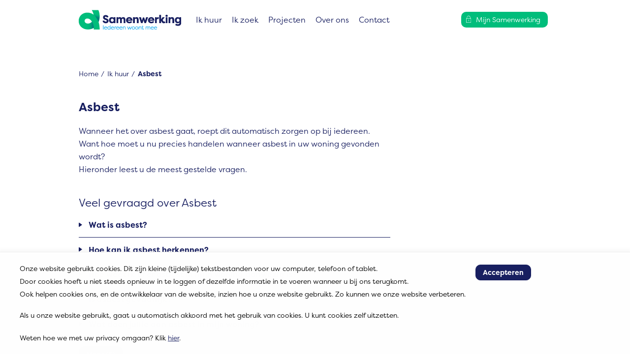

--- FILE ---
content_type: text/html; charset=utf-8
request_url: https://www.samenwerking.nl/ik-huur/reparatie-onderhoud/asbest/
body_size: 10052
content:


<!DOCTYPE HTML>
<html class="no-js no-jquery is-NotLoggedIn" lang="nl">
<head>
    <meta http-equiv="Content-Type" content="text/html; charset=utf-8">
    <title>Asbest - Samenwerking</title>
    <meta name="viewport" content="width=device-width, initial-scale=1,shrink-to-fit=no">
    <meta name="format-detection" content="telephone=no">


    <link href="/assets/styles/umbrellus.css?v=86cee8747cc21c1ae009caae6928933cf545cc312acbb150fcf0ca552513b5ea" rel="stylesheet" type="text/css" />
    <link href="/assets/styles/site.css?v=0b359a3539383a3b53aa8ad06a32a248249632b697584f6f3723388a9ac86d8f" rel="stylesheet" type="text/css" />



    <meta name="google-translate-customization" content="12217432b4039a0e-ba02a4fe25df5902-g7f75024d04cd0e1a-15">

    <script src="/assets/scripts/frameworks/jquery.js?v=130f58dda3991f354925b2a23e0327907415003f0a7408c3f0e3267ca5a01b6a" type="text/javascript"></script>
    <script src="/assets/scripts/frameworks/jquery-migrate.js?v=a3bcf9e356c60710a11d9ead9c75d12824a44cb0f5580ed76b6850fe95cb527b" type="text/javascript"></script>

    <link rel="shortcut icon" href="/assets/images/favicon/favicon.ico">
<link rel="icon" type="image/png" sizes="16x16" href="/assets/images/favicon/favicon-16x16.png">
<link rel="icon" type="image/png" sizes="32x32" href="/assets/images/favicon/favicon-32x32.png">
<link rel="icon" type="image/png" sizes="48x48" href="/assets/images/favicon/favicon-48x48.png">
<link rel="manifest" href="/assets/images/favicon/manifest.json">
<meta name="mobile-web-app-capable" content="yes">
<meta name="theme-color" content="#fff">
<meta name="application-name">
<link rel="apple-touch-icon" sizes="57x57" href="/assets/images/favicon/apple-touch-icon-57x57.png">
<link rel="apple-touch-icon" sizes="60x60" href="/assets/images/favicon/apple-touch-icon-60x60.png">
<link rel="apple-touch-icon" sizes="72x72" href="/assets/images/favicon/apple-touch-icon-72x72.png">
<link rel="apple-touch-icon" sizes="76x76" href="/assets/images/favicon/apple-touch-icon-76x76.png">
<link rel="apple-touch-icon" sizes="114x114" href="/assets/images/favicon/apple-touch-icon-114x114.png">
<link rel="apple-touch-icon" sizes="120x120" href="/assets/images/favicon/apple-touch-icon-120x120.png">
<link rel="apple-touch-icon" sizes="144x144" href="/assets/images/favicon/apple-touch-icon-144x144.png">
<link rel="apple-touch-icon" sizes="152x152" href="/assets/images/favicon/apple-touch-icon-152x152.png">
<link rel="apple-touch-icon" sizes="167x167" href="/assets/images/favicon/apple-touch-icon-167x167.png">
<link rel="apple-touch-icon" sizes="180x180" href="/assets/images/favicon/apple-touch-icon-180x180.png">
<link rel="apple-touch-icon" sizes="1024x1024" href="/assets/images/favicon/apple-touch-icon-1024x1024.png">
<meta name="apple-mobile-web-app-capable" content="yes">
<meta name="apple-mobile-web-app-status-bar-style" content="black-translucent">
<meta name="apple-mobile-web-app-title">
<link rel="apple-touch-startup-image" media="(device-width: 320px) and (device-height: 568px) and (-webkit-device-pixel-ratio: 2) and (orientation: portrait)"    href="/assets/images/favicon/apple-touch-startup-image-640x1136.png">
<link rel="apple-touch-startup-image" media="(device-width: 375px) and (device-height: 667px) and (-webkit-device-pixel-ratio: 2) and (orientation: portrait)"    href="/assets/images/favicon/apple-touch-startup-image-750x1334.png">
<link rel="apple-touch-startup-image" media="(device-width: 414px) and (device-height: 896px) and (-webkit-device-pixel-ratio: 2) and (orientation: portrait)"    href="/assets/images/favicon/apple-touch-startup-image-828x1792.png">
<link rel="apple-touch-startup-image" media="(device-width: 375px) and (device-height: 812px) and (-webkit-device-pixel-ratio: 3) and (orientation: portrait)"    href="/assets/images/favicon/apple-touch-startup-image-1125x2436.png">
<link rel="apple-touch-startup-image" media="(device-width: 414px) and (device-height: 736px) and (-webkit-device-pixel-ratio: 3) and (orientation: portrait)"    href="/assets/images/favicon/apple-touch-startup-image-1242x2208.png">
<link rel="apple-touch-startup-image" media="(device-width: 414px) and (device-height: 896px) and (-webkit-device-pixel-ratio: 3) and (orientation: portrait)"    href="/assets/images/favicon/apple-touch-startup-image-1242x2688.png">
<link rel="apple-touch-startup-image" media="(device-width: 768px) and (device-height: 1024px) and (-webkit-device-pixel-ratio: 2) and (orientation: portrait)"   href="/assets/images/favicon/apple-touch-startup-image-1536x2048.png">
<link rel="apple-touch-startup-image" media="(device-width: 834px) and (device-height: 1112px) and (-webkit-device-pixel-ratio: 2) and (orientation: portrait)"   href="/assets/images/favicon/apple-touch-startup-image-1668x2224.png">
<link rel="apple-touch-startup-image" media="(device-width: 834px) and (device-height: 1194px) and (-webkit-device-pixel-ratio: 2) and (orientation: portrait)"   href="/assets/images/favicon/apple-touch-startup-image-1668x2388.png">
<link rel="apple-touch-startup-image" media="(device-width: 1024px) and (device-height: 1366px) and (-webkit-device-pixel-ratio: 2) and (orientation: portrait)"  href="/assets/images/favicon/apple-touch-startup-image-2048x2732.png">
<link rel="apple-touch-startup-image" media="(device-width: 810px) and (device-height: 1080px) and (-webkit-device-pixel-ratio: 2) and (orientation: portrait)"  href="/assets/images/favicon/apple-touch-startup-image-1620x2160.png">
<link rel="apple-touch-startup-image" media="(device-width: 320px) and (device-height: 568px) and (-webkit-device-pixel-ratio: 2) and (orientation: landscape)"   href="/assets/images/favicon/apple-touch-startup-image-1136x640.png">
<link rel="apple-touch-startup-image" media="(device-width: 375px) and (device-height: 667px) and (-webkit-device-pixel-ratio: 2) and (orientation: landscape)"   href="/assets/images/favicon/apple-touch-startup-image-1334x750.png">
<link rel="apple-touch-startup-image" media="(device-width: 414px) and (device-height: 896px) and (-webkit-device-pixel-ratio: 2) and (orientation: landscape)"   href="/assets/images/favicon/apple-touch-startup-image-1792x828.png">
<link rel="apple-touch-startup-image" media="(device-width: 375px) and (device-height: 812px) and (-webkit-device-pixel-ratio: 3) and (orientation: landscape)"   href="/assets/images/favicon/apple-touch-startup-image-2436x1125.png">
<link rel="apple-touch-startup-image" media="(device-width: 414px) and (device-height: 736px) and (-webkit-device-pixel-ratio: 3) and (orientation: landscape)"   href="/assets/images/favicon/apple-touch-startup-image-2208x1242.png">
<link rel="apple-touch-startup-image" media="(device-width: 414px) and (device-height: 896px) and (-webkit-device-pixel-ratio: 3) and (orientation: landscape)"   href="/assets/images/favicon/apple-touch-startup-image-2688x1242.png">
<link rel="apple-touch-startup-image" media="(device-width: 768px) and (device-height: 1024px) and (-webkit-device-pixel-ratio: 2) and (orientation: landscape)"  href="/assets/images/favicon/apple-touch-startup-image-2048x1536.png">
<link rel="apple-touch-startup-image" media="(device-width: 834px) and (device-height: 1112px) and (-webkit-device-pixel-ratio: 2) and (orientation: landscape)"  href="/assets/images/favicon/apple-touch-startup-image-2224x1668.png">
<link rel="apple-touch-startup-image" media="(device-width: 834px) and (device-height: 1194px) and (-webkit-device-pixel-ratio: 2) and (orientation: landscape)"  href="/assets/images/favicon/apple-touch-startup-image-2388x1668.png">
<link rel="apple-touch-startup-image" media="(device-width: 1024px) and (device-height: 1366px) and (-webkit-device-pixel-ratio: 2) and (orientation: landscape)" href="/assets/images/favicon/apple-touch-startup-image-2732x2048.png">
<link rel="apple-touch-startup-image" media="(device-width: 810px) and (device-height: 1080px) and (-webkit-device-pixel-ratio: 2) and (orientation: landscape)"  href="/assets/images/favicon/apple-touch-startup-image-2160x1620.png">
<link rel="icon" type="image/png" sizes="228x228" href="/assets/images/favicon/coast-228x228.png">
<meta name="msapplication-TileColor" content="#fff">
<meta name="msapplication-TileImage" content="/assets/images/favicon/mstile-144x144.png">
<meta name="msapplication-config" content="/assets/images/favicon/browserconfig.xml">
<link rel="yandex-tableau-widget" href="/assets/images/favicon/yandex-browser-manifest.json">

    <!--partials:ExternalToolScriptsHead-->
<style>
.o-module.LinkedItemsWidget .block .icon-item.icon-alternate {
    container-type: inline-size;
    container-name: linked-item-blocks;
}
@container linked-item-blocks (inline-size < 199px) {
    .if,
    .ub {
        font-size: 6em !important;
        margin: 10px 0 15px 0 !important;
    }
    span > span {
        font-size: 17px !important;
    }
}
@container linked-item-blocks (inline-size < 119px) {
    .if,
    .ub {
        font-size: 3em !important;
        margin: 10px 0 !important;
    }
    span > span {
        font-size: 16px !important;
    }
}
</style>

    
<!--partials:extrascripts-->

    
    


</head>
<body class="o-doctype__portalknowledgebaseshortcut  " data-popup-url="/umbraco/Surface/SharedSurface/GDPRCompliance">
        <script>var privacyPolicyLink = "/$Privacy";</script>
        <script src="/assets/scripts/frameworks/checkGDPRCookie.js?v=94a05a3d68a679976a167bdc879a09983a60c32a2a4e8c46a48166b1256e6184"></script>

    <div role="navigation" aria-label="Skip links">
        <a href="#content-anchor" id="top" class="skiplink audible audible-focusable">Naar hoofdinhoud</a>
        <a href="#navigation" class="skiplink audible audible-focusable">Naar hoofdnavigatiemenu</a>
        <a href="#search" class="skiplink audible audible-focusable">Naar zoeken</a>
    </div>


<div class="header inline-menu" role="banner">
    <div class="header-wrapper wrapper">

        


<a href="/"  class="logo  is-focusable" data-testid="homepage-header-logo">
    <span class="audible">Naar de homepage</span>
    <img src="/assets/images/logo.png?v=c88fd4706559d3178e3fc91f53b73987123f92f47d76c50fe8ff9ad0554049c6" alt="Samenwerking" />
</a>



<!--partials:header menu-->
<nav class="navigation c-menu" id="navigation" data-navigation>
    <ul class="clearfix" data-overflowmenu>


<!--partials:portalmenuitem-->
<li class="c-dashboardMenu__item  depth-1 " data-testid="dashboard-menu-item" data-overflowmenu-item>
    <a href="/ik-huur/" class="c-dashboardMenu__link" data-testid="dashboard-menu-item-link" >Ik huur</a>
</li>


<!--partials:portalmenuitem-->
<li class="c-dashboardMenu__item  depth-1 " data-testid="dashboard-menu-item" data-overflowmenu-item>
    <a href="/ik-zoek/" class="c-dashboardMenu__link" data-testid="dashboard-menu-item-link" >Ik zoek</a>
</li>


<!--partials:portalmenuitem-->
<li class="c-dashboardMenu__item  depth-1 " data-testid="dashboard-menu-item" data-overflowmenu-item>
    <a href="/projecten/" class="c-dashboardMenu__link" data-testid="dashboard-menu-item-link" >Projecten</a>
</li>


<!--partials:portalmenuitem-->
<li class="c-dashboardMenu__item  depth-1 " data-testid="dashboard-menu-item" data-overflowmenu-item>
    <a href="/over-ons/" class="c-dashboardMenu__link" data-testid="dashboard-menu-item-link" >Over ons</a>
</li>


<!--partials:portalmenuitem-->
<li class="c-dashboardMenu__item  depth-1 " data-testid="dashboard-menu-item" data-overflowmenu-item>
    <a href="/contact/" class="c-dashboardMenu__link" data-testid="dashboard-menu-item-link" >Contact</a>
</li>
        <li class="announcements">

        </li>
    </ul>
</nav>


<!--partials:dashboard header block widget-->
        <nav class="c-dashboardMenu " aria-label="Uw persoonlijke portaal (Uitgelogd)">
            <a href="/mijn-samenwerking/" class="c-dashboardMenu__button">
                <span class="c-dashboardMenu__text">
                    Mijn Samenwerking
                </span>
            </a>
        </nav>
    </div>

</div>



    <!-- Layout / Global / TwoColumn //-->







<!--partials:crumbpath-->
        <nav class="breadcrumbs" aria-label="Broodkruimelnavigatie">
            <div class="wrapper">
                <ol>
                            <li>

                                    <a href="/">Home</a>
                            </li>
                            <li>

                                    <a href="/ik-huur/">Ik huur</a>
                            </li>
                            <li>

                                    <span class="self" aria-current="page">
                                        Asbest
                                    </span>
                            </li>
                </ol>
            </div>
        </nav>






<div class="wrapper">
    <main id="content-anchor" class="three-column">
        <div class="column-element column-span-2">




    <!-- knowledgebaseitem //-->
            <div class="o-widget__container o-widget__container--MainWidgets">

    <div class="o-module knowledgebase-item clearfix">
            <h2 class="knowledgebase-item-widget--title">Asbest</h2>

            <div class="o-module has-typography">
                <p>Wanneer het over asbest gaat, roept dit automatisch zorgen op bij iedereen. Want hoe moet u nu precies handelen wanneer asbest in uw woning gevonden wordt?<br>Hieronder leest u de meest gestelde vragen.&nbsp;</p>
            </div>


<!--partials:faq-->
    <section class="o-module toggle-list js-toggle-list clearfix" data-showarticles="5" data-guid="d2a95223-1862-4478-9d27-118aafd5c64f">
            <h2 class="title">Veel gevraagd over Asbest</h2>

            <article class="clearfix js-toggle-article id-q2524167d " data-guid="2524167d-6444-45b8-7f5e-08da9857d141" id="q2524167d">
                <h3 class="toggle-trigger js-toggle-trigger">Wat is asbest?</h3>
                <div class="toggle-content js-toggle-content">
                    <div class="c-answer" data-target-answer-root>
                            <div class="c-answer-content" data-answer-selected data-answer-id="answer-general">
                                <h4 class="audible">Algemeen</h4>
                                <p>Asbest is een materiaal dat voornamelijk werd gebruikt in de bouw: het was sterk, brandwerend, isolerend en makkelijk te verwerken. Pas later werd bekend dat losgeraakte asbestvezels bij inademing gezondheidsproblemen kunnen veroorzaken. Daarom is wettelijk geregeld dat asbest vanaf 1994 niet meer gebruikt mag worden. Als materialen die asbest bevatten worden beschadigd, bewerkt of gesloopt, kunnen er gevaarlijke vezels vrijkomen. Daarom heeft de overheid strenge regels opgesteld over het verwijderen van asbest.</p>
                            </div>

                    </div>
                </div>
            </article>
            <article class="clearfix js-toggle-article id-qe3aa156a " data-guid="e3aa156a-a9e8-41ef-7f62-08da9857d141" id="qe3aa156a">
                <h3 class="toggle-trigger js-toggle-trigger">Hoe kan ik asbest herkennen?</h3>
                <div class="toggle-content js-toggle-content">
                    <div class="c-answer" data-target-answer-root>
                            <div class="c-answer-content" data-answer-selected data-answer-id="answer-general">
                                <h4 class="audible">Algemeen</h4>
                                <p>Asbest herkennen is lastig. Asbest zelf is wit, blauw of bruin, maar het materiaal waarin het verwerkt is, kan allerlei kleuren hebben. De kleur van het materiaal zegt dus niets. Alle asbesthoudende producten hebben een vezelige structuur, maar dat is vaak moeilijk te zien.
Het inventariseren van asbesthoudende materialen gebeurt door gespecialiseerde bedrijven met gecertificeerde inspecteurs. De monsters die door hen worden genomen worden in een laboratorium onderzocht. Uit dit onderzoek moet worden vastgesteld of er asbest in het betreffende materiaal is verwerkt.</p>
                            </div>

                    </div>
                </div>
            </article>
            <article class="clearfix js-toggle-article id-qe5510e5f " data-guid="e5510e5f-94d2-493e-7f66-08da9857d141" id="qe5510e5f">
                <h3 class="toggle-trigger js-toggle-trigger">Hoe weet ik of er asbest in mijn woning aanwezig is?</h3>
                <div class="toggle-content js-toggle-content">
                    <div class="c-answer" data-target-answer-root>
                            <div class="c-answer-content" data-answer-selected data-answer-id="answer-general">
                                <h4 class="audible">Algemeen</h4>
                                <p>Is uw woning gebouwd voor 1994? Dan kan er asbest aanwezig zijn. Asbest bevindt zich dan vaak:</p>
<ul>
<li>Op plekken die goed ge&iuml;soleerd moeten worden, bijvoorbeeld daken, schoorstenen en plafonds.</li>
<li>Op plekken die onder invloed van het weer kunnen slijten. Bijvoorbeeld gevels, daken, schuren en garages.&nbsp;</li>
<li>Als brandwerend plaatmateriaal. Bijvoorbeeld in meterkasten, ventilatiekanalen en cv-ketels.</li>
<li>In sommige soorten vinyltegels en vinylzeil, geproduceerd voor 1984.</li>
<li></li>
</ul>
<p>Mocht u twijfelen over materialen in uw woning, neem gerust contact met ons op!</p>
                            </div>

                    </div>
                </div>
            </article>
            <article class="clearfix js-toggle-article id-q176c3c5d " data-guid="176c3c5d-3543-4596-7f6a-08da9857d141" id="q176c3c5d">
                <h3 class="toggle-trigger js-toggle-trigger">Is asbest gevaarlijk?</h3>
                <div class="toggle-content js-toggle-content">
                    <div class="c-answer" data-target-answer-root>
                            <div class="c-answer-content" data-answer-selected data-answer-id="answer-general">
                                <h4 class="audible">Algemeen</h4>
                                <p>Losgekomen asbestvezels kunnen longkanker of asbestose veroorzaken, maar alleen bij mensen die vezels hebben ingeademd. Het inademen van vezels kan alleen als die vezels op de een of andere manier zijn losgekomen.
Dat risico is het grootst bij losgebonden asbest. Eventuele gevolgen voor de gezondheid ontstaan soms pas jaren nadat iemand asbest heeft ingeademd. Hoe lang en hoe vaak iemand is blootgesteld aan de vezels bepaalt hoe hoog het risico is. Zo blijkt uit onderzoek dat bij een eenmalige blootstelling het risico heel klein is. Dat risico is groter als je door je werk veel in aanraking komt met asbest. Daarom dragen asbestverwijderaars beschermende kleding.
Wist u dat u nooit asbest zelf mag verzagen, schuren of breken?
Dat is zelfs strafbaar.</p>
                            </div>

                    </div>
                </div>
            </article>
            <article class="clearfix js-toggle-article id-q245c7d64 " data-guid="245c7d64-c235-4a8f-7f6e-08da9857d141" id="q245c7d64">
                <h3 class="toggle-trigger js-toggle-trigger">Wat doen jullie aan asbest in mijn woning?</h3>
                <div class="toggle-content js-toggle-content">
                    <div class="c-answer" data-target-answer-root>
                            <div class="c-answer-content" data-answer-selected data-answer-id="answer-general">
                                <h4 class="audible">Algemeen</h4>
                                <p>Als verhuurder is Woningstichting Samenwerking. verantwoordelijk voor de veiligheid, de gezondheid en het welzijn van haar bewoners. Woningstichting Samenwerking verwijdert (saneert) asbest op natuurlijke onderhoudsmomenten bijvoorbeeld bij mutatie en projecten.</p>
                            </div>

                    </div>
                </div>
            </article>
            <article class="clearfix js-toggle-article id-q109de21e " data-guid="109de21e-c75c-4f01-7f72-08da9857d141" id="q109de21e">
                <h3 class="toggle-trigger js-toggle-trigger">Ik denk dat er asbest in mijn woning beschadigd is. Wat moet ik doen?</h3>
                <div class="toggle-content js-toggle-content">
                    <div class="c-answer" data-target-answer-root>
                            <div class="c-answer-content" data-answer-selected data-answer-id="answer-general">
                                <h4 class="audible">Algemeen</h4>
                                <p>Neem geen risico en neem als u twijfelt altijd contact met ons op </p>
                            </div>

                    </div>
                </div>
            </article>
            <article class="clearfix js-toggle-article id-q0ce7077a " data-guid="0ce7077a-050c-4919-7f76-08da9857d141" id="q0ce7077a">
                <h3 class="toggle-trigger js-toggle-trigger">Hoe ga ik veilig om met asbest in mijn woning?</h3>
                <div class="toggle-content js-toggle-content">
                    <div class="c-answer" data-target-answer-root>
                            <div class="c-answer-content" data-answer-selected data-answer-id="answer-general">
                                <h4 class="audible">Algemeen</h4>
                                <p>Om uw gezondheid niet in gevaar te brengen mag u het asbest niet bewerken: niet doorboren, schuren, breken of verwijderen. Neem geen risico en neem ook als u twijfelt altijd contact met ons op <a href="tel:01047596%2066">010 475 96 66</a></p>
                            </div>

                    </div>
                </div>
            </article>
            <article class="clearfix js-toggle-article id-qcc94ac85 " data-guid="cc94ac85-7aea-4c0e-7f7a-08da9857d141" id="qcc94ac85">
                <h3 class="toggle-trigger js-toggle-trigger">Waar werd asbest voor gebruikt?</h3>
                <div class="toggle-content js-toggle-content">
                    <div class="c-answer" data-target-answer-root>
                            <div class="c-answer-content" data-answer-selected data-answer-id="answer-general">
                                <h4 class="audible">Algemeen</h4>
                                <p>Asbest werd voornamelijk gebruikt in de bouw: het was sterk, brandwerend, isolerend en makkelijk te verwerken.</p>
                            </div>

                    </div>
                </div>
            </article>
            <article class="clearfix js-toggle-article id-q3cdeec02 " data-guid="3cdeec02-a199-41ef-7f7e-08da9857d141" id="q3cdeec02">
                <h3 class="toggle-trigger js-toggle-trigger">Ik denk dat er asbest in mijn woning aanwezig is. Moet ik dit bij jullie melden?</h3>
                <div class="toggle-content js-toggle-content">
                    <div class="c-answer" data-target-answer-root>
                            <div class="c-answer-content" data-answer-selected data-answer-id="answer-general">
                                <h4 class="audible">Algemeen</h4>
                                <p>Nee, u hoeft dit niet bij ons te melden. Al jaren inspecteren wij onze woningen op toegepaste asbestmaterialen. Wij hebben een goed beeld waar het asbest in onze woningen zit.
Maar wanneer u twijfelt, neem dan zeker contact met ons op <a href="tel:01047596%2066">010 475 96 66</a></p>
                            </div>

                    </div>
                </div>
            </article>
            <article class="clearfix js-toggle-article id-qefae0ddd " data-guid="efae0ddd-540f-4219-7f82-08da9857d141" id="qefae0ddd">
                <h3 class="toggle-trigger js-toggle-trigger">Wanneer verwijderen jullie asbest uit mijn woning?</h3>
                <div class="toggle-content js-toggle-content">
                    <div class="c-answer" data-target-answer-root>
                            <div class="c-answer-content" data-answer-selected data-answer-id="answer-general">
                                <h4 class="audible">Algemeen</h4>
                                <p>Als verhuurder is Woningstichting Samenwerking verantwoordelijk voor de veiligheid, de
gezondheid en het welzijn van haar bewoners. Woningstichting Samenwerking heeft zich de afgelopen jaren, en zal zich ook de komende jaren inspannen om asbesthoudende
materialen (zo mogelijk) uit woningen te verwijderen. Soms wordt er gekozen om het asbestmateriaal te fixeren (te bekleden). Dit gebeurt op zo'n manier dat er voor de bewoner geen risico’s aan verbonden zijn. De werkzaamheden worden meestal gepland in een leegstaande woning en bij (groot) onderhoud aan de woningen.</p>
                            </div>

                    </div>
                </div>
            </article>
    </section>
    <script src="/assets/scripts/portal/faqTargetAnswers.js?v=8d1d3a7cbda45856797a16c89476a93c627f27b04e6ca834a7f3956d6bd960d2"></script>
    </div>
            </div>




        </div>

        <aside class="meta column-element">
            
                <div class="o-widget__container o-widget__container--Related">


            </div>


        </aside>
    </main>
</div>




<!--partials:genericfooter-->
<footer class="footer">
    <div class="wrapper">
        <h2 class="audible">Contactinformatie</h2>
        <section class="menu clearfix" data-mh="footer" data-testid="footer">
                <div class="four-column clearfix">

<!-- footerblock -->
<article class="column-element footer-block" data-testid="footer-block">

<!-- footer IconWithTextBlock -->
    <div class="o-module o-icon-with-text-block">
                        <ul class="c-list c-list__horizontal icon-with-text-block">
                                            <li class="c-list__item c-list__item--clean c-list__item--horizontal">
                                                            <div class="item-content" data-testid="footer-textblock-text">
                                    <h3><strong>Snel naar</strong></h3>
                                </div>
                                                    </li>
                </ul>
                <ul class="c-list c-list__horizontal icon-with-text-block">
                                            <li class="c-list__item c-list__item--clean c-list__item--horizontal">
                                <h3 class="title" data-testid="footer-textblock-title">
                                        <a href="/ik-huur/">Ik huur</a>
                                </h3>
                                                                                </li>
                </ul>
                <ul class="c-list c-list__horizontal icon-with-text-block">
                                            <li class="c-list__item c-list__item--clean c-list__item--horizontal">
                                <h3 class="title" data-testid="footer-textblock-title">
                                        <a href="/ik-zoek/">Ik zoek</a>
                                </h3>
                                                                                </li>
                </ul>
                <ul class="c-list c-list__horizontal icon-with-text-block">
                                            <li class="c-list__item c-list__item--clean c-list__item--horizontal">
                                <h3 class="title" data-testid="footer-textblock-title">
                                        <a href="/mijn-samenwerking/">Mijn Samenwerking </a>
                                </h3>
                                                                                </li>
                </ul>
    </div>


</article>



<!-- footerblock -->
<article class="column-element footer-block" data-testid="footer-block">

<!-- footer IconWithTextBlock -->
    <div class="o-module o-icon-with-text-block">
                        <ul class="c-list c-list__horizontal icon-with-text-block">
                                            <li class="c-list__item c-list__item--clean c-list__item--horizontal">
                                                            <div class="item-content" data-testid="footer-textblock-text">
                                    <h3><strong>Contact</strong></h3>
                                </div>
                                                    </li>
                </ul>
                <ul class="c-list c-list__horizontal icon-with-text-block">
                        <li class="c-list__item c-list__item--clean c-list__item--horizontal">
                            <div class="icon-item" data-testid="footer-textblock-icon">
                                <i class="if icoon-mail" aria-hidden="true"></i>
                            </div>
                        </li>
                                            <li class="c-list__item c-list__item--clean c-list__item--horizontal">
                                                            <div class="item-content" data-testid="footer-textblock-text">
                                    <p><a data-udi="umb://document/d88df24187194c0d9faac2bf13379517" href="/mijn-samenwerking/service/vraag-stellen/" title="Vraag stellen">Stuur ons een bericht</a></p>
                                </div>
                                                    </li>
                </ul>
                <ul class="c-list c-list__horizontal icon-with-text-block">
                        <li class="c-list__item c-list__item--clean c-list__item--horizontal">
                            <div class="icon-item" data-testid="footer-textblock-icon">
                                <i class="if icoon-phone" aria-hidden="true"></i>
                            </div>
                        </li>
                                            <li class="c-list__item c-list__item--clean c-list__item--horizontal">
                                                            <div class="item-content" data-testid="footer-textblock-text">
                                    <p>Bel ons <a href="tel:0104759666">(010) 475 96 66</a></p>
                                </div>
                                                    </li>
                </ul>
                <ul class="c-list c-list__horizontal icon-with-text-block">
                        <li class="c-list__item c-list__item--clean c-list__item--horizontal">
                            <div class="icon-item" data-testid="footer-textblock-icon">
                                <i class="if icoon-marker" aria-hidden="true"></i>
                            </div>
                        </li>
                                            <li class="c-list__item c-list__item--clean c-list__item--horizontal">
                                                            <div class="item-content" data-testid="footer-textblock-text">
                                    <p><a rel="noopener" href="https://www.google.com/maps/place/Samenwerking+Vlaardingen+Woningstichting/@51.925345,4.3471026,15z/data=!4m2!3m1!1s0x0:0xf928062ef3dfa215?sa=X&amp;ved=2ahUKEwi_nNer3c_9AhWc7rsIHcTJB6AQ_BJ6BAhVEAg" target="_blank" data-anchor="?sa=X&amp;ved=2ahUKEwi_nNer3c_9AhWc7rsIHcTJB6AQ_BJ6BAhVEAg">Bezoek ons</a></p>
                                </div>
                                                    </li>
                </ul>
    </div>


</article>



<!-- footerblock -->
<article class="column-element footer-block" data-testid="footer-block">

<!-- footer IconWithTextBlock -->
    <div class="o-module o-icon-with-text-block">
                        <ul class="c-list c-list__horizontal icon-with-text-block">
                                            <li class="c-list__item c-list__item--clean c-list__item--horizontal">
                                                            <div class="item-content" data-testid="footer-textblock-text">
                                    <h3><strong>Langskomen</strong></h3>
                                </div>
                                                    </li>
                </ul>
                <ul class="c-list c-list__horizontal icon-with-text-block">
                                            <li class="c-list__item c-list__item--clean c-list__item--horizontal">
                                                            <div class="item-content" data-testid="footer-textblock-text">
                                    <p>Stadhouderslaan 181<br />3136 BM  Vlaardingen</p>
                                </div>
                                                    </li>
                </ul>
    </div>


</article>



<!-- footerblock -->
<article class="column-element footer-block" data-testid="footer-block">

<!-- footer RichTextBlock -->
<div class="o-module o-rich-text-block">
            <div class="footer-text-block">
            <h3><strong>Social</strong></h3>
        </div>
</div>



<!-- footer SocialLinksBlock -->
    <div class="o-module o-social-links-block" data-testid="footerblock-social">

        <ul class="c-list c-list__horizontal">
                    <li class="c-list__item c-list__item--clean">
                        <a href="https://www.linkedin.com/company/woningstichting-samenwerking/?originalSubdomain=nl" class="c-list__link" target="_blank" data-testid="footerblock-social-link">
                            <i class="if icoon-linkedin" aria-hidden="true"></i>
                            <span>LinkedIn</span>
                        </a>
                    </li>
        </ul>
    </div>
</article>


                </div>
            
        </section>
        <section class="sub-footer">
            <div class="clearfix">
                <div class="c-list c-list__horizontal c-list__horizontal--wrap c-list__horizontal--distribute">
                        <div class="c-list__item c-list__item--clean c-list__item--horizontal copyright">Deze website is ontwikkeld door Embrace - The Human Cloud.</div>
                                        <div class="c-list__item c-list__item--clean c-list__item--horizontal bottom-links">
                        <ul class="c-list c-list__horizontal c-list__horizontal--wrap social-media">
                            <li class="c-list__item--clean c-list__item--horizontal">
                                <a href="/"><span>Home</span></a>
                            </li>
                        </ul>
                    </div>
                </div>
            </div>
        </section>
    </div>
</footer>



    <script async="" src="/assets/scripts/frameworks/lazysizes.js?v=e35b2a00e9b78cd80c9c7571f9ebce4632eafa9b092788dc77a4f91aaafe8d70"></script>
    <script src="/assets/scripts/vendor.js?v=f8944850fc5cbe80ebaa95bea5f319021f840aa867e7d88068523300e82f6475"></script>
    <script src="/assets/scripts/master.js?v=b6bac9cb8c96fd326e0cb6f0fe16d24a754773292facfdebee9e1363120e6d8a"></script>
    
    






                <!-- partial: Analytics -->
            <script async src="https://www.googletagmanager.com/gtag/js?id=UA-98814984-1"></script>
            <script>
                const urlParams = new URLSearchParams(window.location.search);
                const emailParam = urlParams.get('email');
                if (emailParam === null) {
                    window.dataLayer = window.dataLayer || [];
                    window._mtm = window._mtm || [];
                    function gtag() { dataLayer.push(arguments); }
                    function mtm(args) { window._mtm.push(args); }

                    gtag('js', new Date());

                        gtag('config', 'UA-98814984-1');


                };
            </script>
            <!-- Matomo Tag Manager -->
            <script>
                var _mtm = window._mtm = window._mtm || [];
                _mtm.push({ 'mtm.startTime': (new Date().getTime()), 'event': 'mtm.Start' });
                var d = document, g = d.createElement('script'), s = d.getElementsByTagName('script')[0];
                g.async = true; g.src = 'https://matomoembraceklantportaal.azurewebsites.net/js/container_YKGWAfVN.js'; s.parentNode.insertBefore(g, s);
            </script>
            <!-- End Matomo Tag Manager -->
            <!-- Matomo -->
            <script>
                var _paq = window._paq = window._paq || [];
                /* tracker methods like "setCustomDimension" should be called before "trackPageView" */
                _paq.push(['disableCookies']);
                _paq.push(['trackPageView']);
                _paq.push(['enableLinkTracking']);
                (function () {
                    var u = "//matomoembraceklantportaal.azurewebsites.net/";
                    _paq.push(['setTrackerUrl', u + 'matomo.php']);
                    _paq.push(['setSiteId', '182']);
                    var d = document, g = d.createElement('script'), s = d.getElementsByTagName('script')[0];
                    g.async = true; g.src = u + 'matomo.js'; s.parentNode.insertBefore(g, s);
                })();
                _paq.push(['setDownloadClasses', "download"]);
            </script>
            <script>
                const umbrellaMediaType = 'umbrella_media';
                var linkTracking = {
                    // vanilla NON-ES6 for compatability
                    init: function () {
                        ["pdf", "doc", "docx", "xls", "xlsx", "zip", "txt"].forEach(docType => {
                            document.querySelectorAll(`[href$=".${docType}"]`)
                                .forEach(link => linkTracking.bindAnchor(link, docType));
                        });

                        linkTracking.initDownloadLink();
                    },


                    initDownloadLink: function () {
                        document.querySelectorAll('[href*="download"]:not(.matomo_download),[href*="Download"]:not(.matomo_download)')
                            .forEach(link => {
                                link.classList.add('matomo_download');
                                linkTracking.bindAnchor(link, umbrellaMediaType);
                            });
                    },

                    bindAnchor: function (anchor, trackableDocType) {
                        var url = anchor.getAttribute('href'),
                            docType = trackableDocType.toUpperCase(),
                            linkText = anchor.innerText;

                        anchor.addEventListener('mouseup', function (event) {
                            if (event.button) {
                                if (event.button == 0) {
                                    linkTracking.sendEvent(docType, url, linkText);
                                }
                            } else {
                                linkTracking.sendEvent(docType, url, linkText);
                            }
                        });
                    },

                    sendEvent: function (docType, url, linkText = null) {
                            if (docType === umbrellaMediaType.toUpperCase()) {
                                url = url.indexOf('http') !== -1 ? url : location.origin + url;
                                gtag('event', 'file_download', { file_extension: docType, link_url: url, file_name: linkText });
                            }

                            _paq.push(['trackEvent', 'Downloads', 'click', `${docType} - ${url}`]);
                    }
                }

                var liveSearchEvent = {
                    init: function () {
                        document.querySelectorAll('.js-search form').forEach(form => {
                            $(form).on('trackEvent', (_, query) => {
                                    _paq.push(['trackSiteSearch', query]);
                                                                    gtag('event', 'view_search_results', { search_term: query });
                            });
                        });
                    }
                }

                document.addEventListener("DOMContentLoaded", function () {
                    linkTracking.init();
                    liveSearchEvent.init();
                });
            </script>


    <!--partials:ExternalToolScriptsBody-->

</body>
</html>


--- FILE ---
content_type: text/html; charset=utf-8
request_url: https://www.samenwerking.nl/umbraco/Surface/SharedSurface/GDPRCompliance
body_size: 1251
content:
    <!-- GdprCompliance -->
    <div id='cc-consent' data-nosnippet="data-nosnippet">
        <style>
            body {
                padding-bottom: 200px !important;
            }

            .cc-animation-fadeIn, .cc-animation-fadeOut {
                -webkit-transition-timing-function: cubic-bezier(.45,.25,.6,.95);
                -o-transition-timing-function: cubic-bezier(.45,.25,.6,.95);
                transition-timing-function: cubic-bezier(.45,.25,.6,.95);
                -webkit-animation-duration: .4s;
                animation-duration: .4s;
                -webkit-animation-fill-mode: both;
                animation-fill-mode: both;
                -webkit-backface-visibility: hidden;
                backface-visibility: hidden
            }

            @-webkit-keyframes cc-animation-fadeIn {
                from {
                    opacity: 0
                }

                to {
                    opacity: 1
                }
            }

            @keyframes cc-animation-fadeIn {
                from {
                    opacity: 0
                }

                to {
                    opacity: 1
                }
            }

            .cc-animation-fadeIn {
                -webkit-animation-name: cc-animation-fadeIn;
                animation-name: cc-animation-fadeIn
            }

            @-webkit-keyframes cc-animation-fadeOut {
                from {
                    opacity: 1
                }

                to {
                    opacity: 0
                }
            }

            @keyframes cc-animation-fadeOut {
                from {
                    opacity: 1
                }

                to {
                    opacity: 0
                }
            }

            .cc-animation-fadeOut {
                -webkit-animation-name: cc-animation-fadeOut;
                animation-name: cc-animation-fadeOut
            }

            .cc-container {
                position: fixed;
                left: 0;
                right: 0;
                bottom: 0;
                background: #fefefe;
                border-top: 1px solid #eee;
                z-index: 99999999999999;
                font-size: 14px;
                -webkit-box-shadow: 0 0 10px 5px rgba(0,0,0,.04);
                box-shadow: 0 0 10px 5px rgba(0,0,0,.04);
            }

            .cc-wrapper {
                width: 100%;
                max-width: 1240px;
                padding: 20px;
                margin: 0 auto;
                display: flex;
                flex-direction: column;
            }

                .cc-wrapper:after {
                    content: '';
                    clear: both;
                    display: block;
                }

            .cc-content-container {
                width: auto;
                float: none;
                text-align: left;
            }

                .cc-content-container p {
                    max-width: 100%;
                }

            .cc-button-container {
                padding-top: 0.4em;
                width: auto;
                float: none;
                text-align: center;
            }

            @media only screen and (min-width: 960px) {
                body {
                    padding-bottom: 100px !important;
                }

                .cc-wrapper {
                    flex-direction: row;
                }

                .cc-content-container {
                    padding-right: 20px;
                    text-align: unset;
                }

                .cc-button-container {
                    text-align: unset;
                }
            }
        </style>
        <div class='js-cc-container cc-container cc-animation-fadeIn' id='cc-consent-popup' role='dialog'>
            <div class='cc-wrapper'>
                <div class='cc-content-container'>
                    <p>Onze website gebruikt cookies. Dit zijn kleine (tijdelijke) tekstbestanden voor uw computer, telefoon of tablet. <br />Door cookies hoeft u niet steeds opnieuw in te loggen of dezelfde informatie in te voeren wanneer u bij ons terugkomt. <br />Ook helpen cookies ons, en de ontwikkelaar van de website, inzien hoe u onze website gebruikt. Zo kunnen we onze website verbeteren.</p>
<p>Als u onze website gebruikt, gaat u automatisch akkoord met het gebruik van cookies. U kunt cookies zelf uitzetten.</p>
<p>Weten hoe we met uw privacy omgaan? Klik <a href="/over-ons/reglementen-procedures/privacy/">hier</a>.</p>
                </div>
                <div class='cc-button-container'>
                    <button type='button' class='button' onclick='GDPRCookie.giveConsent();'>Accepteren</button>
                </div>
            </div>
        </div>
    </div>


--- FILE ---
content_type: text/html; charset=utf-8
request_url: https://www.samenwerking.nl/umbraco/Surface/DictionaryItemsToScriptSurface/GetDictionaryValues?parentNodeName=SelfServiceValidation
body_size: 504
content:
{"PatternMismatch_Number":"Vul alstublieft een getal in","OutOfRange_Over":"Gebruik alstublieft een waarde die niet hoger is dan {max}.","PatternMismatch_Month":"Gebruik alstublieft het YYYY-MM patroon","PatternMismatch_Url":"Vul alstublieft een geldig internetadres (URL) in.","MissingValue_Radio":"Selecteer alsjeblieft een waarde.","WrongLength_Under":"Gebruik voor deze tekst minimaal {minLength} tekens of meer. U gebruikt op dit moment {length} tekens.","PatternMismatch_Default":"Gebruik alstublieft het voorgestelde patroon.","Fallback":"Er was een fout met dit veld.","OutOfRange_Under":"Gebruik alstublieft een waarde die niet lager is dan {min}.","PatternMismatch_Color":"Gebruik alstublieft het volgende patroon: #rrggbb","PatternMismatch_Time":"Gebruik alstublieft 24-uurs notatie. Bijv. 23:00","MissingValue_Checkbox":"Verplicht, vink alstublieft ten minste een af test.","MissingValue_Default":"Vul dit veld in alsjeblieft.","WrongLength_Over":"Verkort alstublieft deze tekst tot {maxLength} tekens. U gebruikt op dit moment {length} tekens.","PatternMismatch_Date":"Gebruik alstublieft het YYYY-MM-DD patroon","PatternMismatch_Email":"Vul alsjeblieft een geldig e-mailadres in.","MissingValue_Select":"Selecteer alsjeblieft een waarde.","MissingValue_SelectMultiple":"Selecteer alsjeblieft ten minste een waarde."}